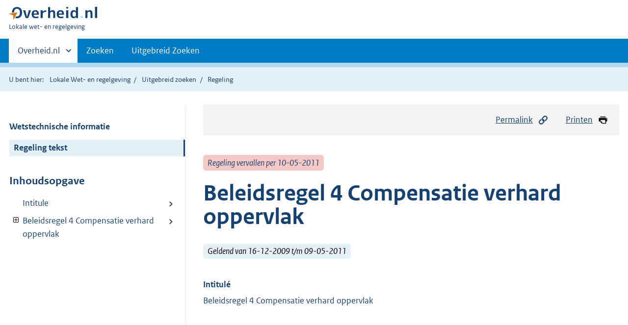

--- FILE ---
content_type: text/html;charset=utf-8
request_url: https://lokaleregelgeving.overheid.nl/CVDR272179
body_size: 14654
content:
<!DOCTYPE HTML>
<html lang="nl">
   <head>
      <meta name="google-site-verification" content="ZwCymQU7dIBff9xaO68Ru8RXxJkE8uTM3tzRKLiDz4Y">
      <meta name="google-site-verification" content="Rno7Qhrz5aprfIEGOfFjMeIBYPOk8KyrfPBKExNMCLA">
      <meta name="google-site-verification" content="Wp-HgLO7ykWccI5p-xpXq1s_C8YHT0OnSasWHMRSiXc">
      <title>Beleidsregel 4 Compensatie verhard oppervlak | Lokale wet- en regelgeving</title>
      <script>document.documentElement.className = 'has-js';</script>
      
      <meta charset="utf-8">
      <meta http-equiv="X-UA-Compatible" content="IE=edge">
      <meta name="viewport" content="width=device-width,initial-scale=1">
      <meta name="DCTERMS.identifier" scheme="XSD.anyURI" content="CVDR272179">
      <meta name="DCTERMS.creator" scheme="OVERHEID.Waterschap" content="Hoogheemraadschap van Rijnland">
      <meta name="DCTERMS.title" content="Beleidsregel 4 Compensatie verhard oppervlak">
      <meta name="DCTERMS.alternative" content="Beleidsregel 4 Compensatie verhard oppervlak">
      <meta name="DCTERMS.modified" scheme="XSD.date" content="2018-02-13">
      <meta name="DCTERMS.type" scheme="OVERHEID.informatietype" content="regeling">
      <meta name="DCTERMS.language" scheme="XSD.language" content="nl-NL">
      <link rel="stylesheet" title="default" href="/cb-common/2.0.0/css/main.css?v115">
      <link rel="stylesheet" href="/cb-common/2.0.0/css/print.css?v115">
      <link rel="stylesheet" href="/cb-common/2.0.0/css/common.css?v115">
      <link rel="shortcut icon" href="/cb-common/misc/favicon.ico?v115" type="image/vnd.microsoft.icon">
      <link rel="stylesheet" href="/css/cvdr.css?v115">
   </head>
   <body class="preview"><!--Start Piwik PRO Tag Manager code--><script type="text/javascript">
    (function(window, document, dataLayerName, id) {
    window[dataLayerName]=window[dataLayerName]||[],window[dataLayerName].push({start:(new Date).getTime(),event:"stg.start"});var scripts=document.getElementsByTagName('script')[0],tags=document.createElement('script');
    function stgCreateCookie(a,b,c){var d="";if(c){var e=new Date;e.setTime(e.getTime()+24*c*60*60*1e3),d="; expires="+e.toUTCString()}document.cookie=a+"="+b+d+"; path=/"}
    var isStgDebug=(window.location.href.match("stg_debug")||document.cookie.match("stg_debug"))&&!window.location.href.match("stg_disable_debug");stgCreateCookie("stg_debug",isStgDebug?1:"",isStgDebug?14:-1);
    var qP=[];dataLayerName!=="dataLayer"&&qP.push("data_layer_name="+dataLayerName),isStgDebug&&qP.push("stg_debug");var qPString=qP.length>0?("?"+qP.join("&")):"";
    tags.async=!0,tags.src="https://koop.piwik.pro/containers/"+id+".js"+qPString,scripts.parentNode.insertBefore(tags,scripts);
    !function(a,n,i){a[n]=a[n]||{};for(var c=0;c<i.length;c++)!function(i){a[n][i]=a[n][i]||{},a[n][i].api=a[n][i].api||function(){var a=[].slice.call(arguments,0);"string"==typeof a[0]&&window[dataLayerName].push({event:n+"."+i+":"+a[0],parameters:[].slice.call(arguments,1)})}}(i[c])}(window,"ppms",["tm","cm"]);
    })(window, document, 'dataLayer', '074a5050-2272-4f8a-8a07-a14db33f270b');
  </script>
      <!--End Piwik PRO Tag Manager code--><!--Geen informatiemelding.--><div class="skiplinks container"><a href="#content">Direct naar content</a><a href="#search">Direct zoeken</a></div>
      <header class="header">
         <div class="header__start">
            <div class="container"><button type="button" class="hidden-desktop button button--icon-hamburger" data-handler="toggle-nav" aria-controls="nav" aria-expanded="false">Menu</button><div class="logo "><a href="https://www.overheid.nl"><img src="/cb-common/2.0.0/images/logo.svg" alt="Logo Overheid.nl, ga naar de startpagina"></a><p class="logo__you-are-here"><span class="visually-hidden">U bent hier:</span><span>Lokale wet- en regelgeving</span></p>
               </div>
            </div>
         </div>
         <nav class="header__nav header__nav--closed" id="nav">
            <h2 class="visually-hidden">Primaire navigatie</h2>
            <div class="container">
               <ul class="header__primary-nav list list--unstyled">
                  <li class="hidden-mobile"><a href="#other-sites" data-handler="toggle-other-sites" data-decorator="init-toggle-other-sites" aria-controls="other-sites" aria-expanded="false"><span class="visually-hidden">Andere sites binnen </span>Overheid.nl
                        </a></li>
                  <li><a href="/zoeken" class="">Zoeken</a></li>
                  <li><a href="/ZoekUitgebreid?datumop=22-1-2026" class="">Uitgebreid Zoeken</a></li>
               </ul><a href="#other-sites" class="hidden-desktop" data-handler="toggle-other-sites" data-decorator="init-toggle-other-sites" aria-controls="other-sites" aria-expanded="false"><span class="visually-hidden">Andere sites binnen </span>Overheid.nl
                  </a></div>
         </nav>
      </header>
      <div class="header__more header__more--closed" id="other-sites" aria-hidden="true">
         <div class="container columns">
            <div>
               <h2>Berichten over uw Buurt</h2>
               <p>Zoals vergunningen, bouwplannen en lokale regelgeving</p>
               <ul class="list list--linked">
                  <li><a href="https://www.overheid.nl/berichten-over-uw-buurt/rondom-uw-woonadres">Rondom uw woonadres</a></li>
                  <li><a href="https://www.overheid.nl/berichten-over-uw-buurt">Rondom een zelfgekozen adres</a></li>
               </ul>
            </div>
            <div>
               <h2>Dienstverlening</h2>
               <p>Zoals belastingen, uitkeringen en subsidies.</p>
               <ul class="list list--linked">
                  <li><a href="https://www.overheid.nl/dienstverlening">Naar dienstverlening</a></li>
               </ul>
            </div>
            <div>
               <h2>Beleid &amp; regelgeving</h2>
               <p>Officiële publicaties van de overheid.</p>
               <ul class="list list--linked">
                  <li><a href="https://www.overheid.nl/beleid-en-regelgeving">Naar beleid &amp; regelgeving</a></li>
               </ul>
            </div>
            <div>
               <h2>Contactgegevens overheden</h2>
               <p>Adressen en contactpersonen van overheidsorganisaties.</p>
               <ul class="list list--linked">
                  <li><a href="https://organisaties.overheid.nl">Naar overheidsorganisaties</a></li>
               </ul>
            </div>
         </div>
      </div>
      <div class="row row--page-opener">
         <div class="container">
            <div class="breadcrumb">
               <p>U bent hier:</p>
               <ol>
                  <li><a href="/">Lokale Wet- en regelgeving</a></li>
                  <li><a href="/ZoekUitgebreid">Uitgebreid zoeken</a></li>
                  <li>Regeling</li>
               </ol>
            </div>
         </div>
      </div>
      <div class="container columns columns--sticky-sidebar row" data-decorator="init-scroll-chapter">
         <div class="columns--sticky-sidebar__sidebar" data-decorator="stick-sidebar add-mobile-foldability" id="toggleable-1" data-config="{&#34;scrollContentElement&#34;:&#34;.js-scrollContentElement&#34;}">
            <div>
               <div class="scrollContentReceiver"></div>
               <ul class="nav-sub">
                  <li class="nav-sub__item"><a href="?&amp;show-wti=true" class="nav-sub__link">Wetstechnische informatie</a></li>
                  <li class="nav-sub__item is-active"><a href="?" class="nav-sub__link is-active">Regeling tekst</a></li>
               </ul>
               <h2>Inhoudsopgave</h2>
               <ul class="treeview treeview--foldable" id="treeview-">
                  <li><a href="#intitule">Intitule</a></li>
                  <li><a href="#hoofdstuk_n1" data-decorator="add-foldability">  Beleidsregel 4 Compensatie verhard oppervlak</a><ul data-name="hoofdstuk" hidden>
                        <li><a href="#hoofdstuk_n1_paragraaf_n1">  1&nbsp;Inleiding</a></li>
                        <li><a href="#hoofdstuk_n1_paragraaf_n2" data-decorator="add-foldability">  2&nbsp;Kader </a><ul data-name="paragraaf" hidden>
                              <li><a href="#hoofdstuk_n1_paragraaf_n2_artikel_n1">  2.1&nbsp;Verbod in de Keur</a></li>
                              <li><a href="#hoofdstuk_n1_paragraaf_n2_artikel_n2">  2.2&nbsp;Toepassingsgebied</a></li>
                              <li><a href="#hoofdstuk_n1_paragraaf_n2_artikel_n3">  2.3&nbsp;Raakvlakken met ander beleid</a></li>
                           </ul>
                        </li>
                        <li><a href="#hoofdstuk_n1_paragraaf_n3">  3&nbsp;Toelichting van de activiteit</a></li>
                        <li><a href="#hoofdstuk_n1_paragraaf_n4" data-decorator="add-foldability">  4&nbsp;Voorwaarden compensatie verhard oppervlak</a><ul data-name="paragraaf" hidden>
                              <li><a href="#hoofdstuk_n1_paragraaf_n4_artikel_n1">  Artikel 1: begripsomschrijving</a></li>
                              <li><a href="#hoofdstuk_n1_paragraaf_n4_artikel_n2">  Artikel 2: gevallen waarin geen compensatie is vereist</a></li>
                              <li><a href="#hoofdstuk_n1_paragraaf_n4_artikel_n3">  Artikel 3: percentages oppervlak extra open water</a></li>
                              <li><a href="#hoofdstuk_n1_paragraaf_n4_artikel_n4">  Artikel 4: alternatieve waterberging</a></li>
                              <li><a href="#hoofdstuk_n1_paragraaf_n4_artikel_n5">  Artikel 5: voorkeursvolgorde locaties voor compensatie</a></li>
                              <li><a href="#hoofdstuk_n1_paragraaf_n4_artikel_n6">  Artikel 6: eerst compenseren, pas daarna verharden</a></li>
                              <li><a href="#hoofdstuk_n1_paragraaf_n4_artikel_n7">  Artikel 7: maatvoering</a></li>
                              <li><a href="#hoofdstuk_n1_paragraaf_n4_artikel_n8">  Artikel 8: open verbinding</a></li>
                              <li><a href="#hoofdstuk_n1_paragraaf_n4_artikel_n9">  Artikel 9: dimensionering</a></li>
                              <li><a href="#hoofdstuk_n1_paragraaf_n4_artikel_n10">  Artikel 10: zoute kwel polders</a></li>
                              <li><a href="#hoofdstuk_n1_paragraaf_n4_artikel_n11">  Artikel 11: uitzonderingsbepaling voor hoog gelegen infiltratiegebieden</a></li>
                           </ul>
                        </li>
                        <li><a href="#hoofdstuk_n1_paragraaf_n5" data-decorator="add-foldability">  5&nbsp;Toelichting per artikel</a><ul data-name="paragraaf" hidden>
                              <li><a href="#hoofdstuk_n1_paragraaf_n5_artikel_n1">  Toelichting artikel 1: begripsomschrijving</a></li>
                              <li><a href="#hoofdstuk_n1_paragraaf_n5_artikel_n2">  Toelichting artikel 2: gevallen waarin geen compensatie is vereist</a></li>
                              <li><a href="#hoofdstuk_n1_paragraaf_n5_artikel_n3">  Toelichting artikel 3: percentages oppervlak extra open water</a></li>
                              <li><a href="#hoofdstuk_n1_paragraaf_n5_artikel_n4">  Toelichting artikel 5: voorkeursvolgorde locaties voor compensatie</a></li>
                              <li><a href="#hoofdstuk_n1_paragraaf_n5_artikel_n5">  Toelichting artikel 6: eerst compenseren, pas daarna verharden</a></li>
                              <li><a href="#hoofdstuk_n1_paragraaf_n5_artikel_n6">  Toelichting artikel 7: maatvoering</a></li>
                              <li><a href="#hoofdstuk_n1_paragraaf_n5_artikel_n7">  Toelichting artikel 8: open verbinding</a></li>
                              <li><a href="#hoofdstuk_n1_paragraaf_n5_artikel_n8">  Toelichting artikel 9: dimensionering</a></li>
                              <li><a href="#hoofdstuk_n1_paragraaf_n5_artikel_n9">  Toelichting artikel 10: zoute kwel polders </a></li>
                              <li><a href="#hoofdstuk_n1_paragraaf_n5_artikel_n10">  Toelichting artikel 11: uitzonderingsbepaling voor hoog gelegen infiltratiegebieden</a></li>
                           </ul>
                        </li>
                     </ul>
                  </li>
               </ul>
            </div>
         </div>
         <div role="main" id="content">
            <ul class="pageactions">
               <li><a href="#" data-decorator="init-modal" data-handler="open-modal" data-modal="modal-1"><img src="/cb-common/2.0.0/images/icon-permalink.svg" alt="" role="presentation">Permalink</a></li>
               <li><a href="" data-decorator="init-printtrigger"><img src="/cb-common/2.0.0/images/icon-print.svg" alt="" role="presentation">Printen</a></li>
            </ul>
            <div id="modal-1" class="modal modal--off-screen" hidden role="alert" tabindex="0">
               <div class="modal__inner">
                  <div class="modal__content">
                     <h2>Permanente link</h2>
                     <h3>Naar de actuele versie van de regeling</h3>
                     <div class="row">
                        <div class="copydata " data-decorator="init-copydata" data-config="{       &#34;triggerLabel&#34;: &#34;Kopieer link&#34;,       &#34;triggerCopiedlabel&#34;: &#34;&#34;,       &#34;triggerClass&#34;: &#34;copydata__trigger&#34;       }">
                           <p class="copydata__datafield js-copydata__datafield">http://lokaleregelgeving.overheid.nl/CVDR272179</p>
                        </div>
                     </div>
                     <h3>Naar de door u bekeken versie</h3>
                     <div class="row">
                        <div class="copydata " data-decorator="init-copydata" data-config="{       &#34;triggerLabel&#34;: &#34;Kopieer link&#34;,       &#34;triggerCopiedlabel&#34;: &#34;&#34;,       &#34;triggerClass&#34;: &#34;copydata__trigger&#34;       }">
                           <p class="copydata__datafield js-copydata__datafield">http://lokaleregelgeving.overheid.nl/CVDR272179/2</p>
                        </div>
                     </div>
                  </div><button type="button" data-handler="close-modal" class="modal__close"><span class="visually-hidden">sluiten</span></button></div>
            </div>
            <div id="PaginaContainer">
               <div class="inhoud">
                  <div id="inhoud">
                     <div id="cvdr_meta">
                        <div class="js-scrollContentElement">
                           <p><span class="label label--danger label--lg"><i>Regeling vervallen per 10-05-2011</i></span></p>
                           <h1 class="h1">Beleidsregel 4 Compensatie verhard oppervlak</h1>
                           <p><span class="label label--info label--lg"><i>Geldend van 16-12-2009 t/m 09-05-2011</i></span></p>
                        </div>
                        <section xmlns="http://www.w3.org/1999/xhtml" xmlns:cl="https://koop.overheid.nl/namespaces/component-library" xmlns:local="urn:local" xmlns:utils="https://koop.overheid.nl/namespaces/utils" class="section-chapter js-scrollSection" id="intitule">
                           <h4 class="Intitulé">Intitulé</h4>Beleidsregel 4 Compensatie verhard oppervlak</section>
                        <div xmlns="http://www.w3.org/1999/xhtml" xmlns:cl="https://koop.overheid.nl/namespaces/component-library" xmlns:local="urn:local" xmlns:utils="https://koop.overheid.nl/namespaces/utils" class="regeling"><!--TCID regeling-->
                           <div class="aanhef"><!--TCID aanhef-->
                              <p></p>
                           </div>
                           <div class="regeling-tekst"><!--TCID regeling-tekst-->
                              <section class="section-chapter js-scrollSection" id="hoofdstuk_n1"><!--TCID hoofdstuk-->
                                 <h2 class="docHoofdstuk">Beleidsregel 4 Compensatie verhard oppervlak</h2>
                                 <section class="section-chapter js-scrollSection" id="hoofdstuk_n1_paragraaf_n1"><!--TCID paragraaf-->
                                    <h3 class="docParagraaf"><span class="pZonderWitruimte">1&nbsp;Inleiding</span></h3>
                                    <p class="structuurtekst">Rijnland is verantwoordelijk voor het waterbeheer in het gebied tussen Wassenaar,
                                       Gouda, Amsterdam en IJmuiden. Via vergunningverlening en handhaving stelt Rijnland
                                       eisen aan activiteiten die het watersysteem in dit beheergebied kunnen beïnvloeden.
                                       De basis hiervoor is de zogenoemde Keur: een set van gebods- en verbodsbepalingen.
                                       Deze bepalingen zijn nader uitgewerkt in beleidsregels en algemene regels. </p>
                                    <p class="structuurtekst">Deze notitie betreft de beleidsregel voor de compensatie van de aanleg van extra verhard
                                       oppervlak in Rijnlands beheergebeid. Na een inhoudelijke toelichting (paragrafen 2
                                       en 3), volgt een overzicht van de formele artikelen uit de beleidsregel in kwestie
                                       (paragraaf 4). Deze artikelen worden in paragraaf 5 stuk voor stuk kort toegelicht.</p>
                                    <p class="structuurtekst">Het kan behulpzaam zijn om, naast deze notitie, ook de algemene toelichting op de
                                       beleidsregels en algemene regels te raadplegen. Verder is er een begrippenlijst, die
                                       uitleg geeft aan de vaktermen. Alle documentatie is te vinden op www.rijnland.net.
                                       </p>
                                 </section>
                                 <section class="section-chapter js-scrollSection" id="hoofdstuk_n1_paragraaf_n2"><!--TCID paragraaf-->
                                    <h3 class="docParagraaf"><span class="pZonderWitruimte">2&nbsp;Kader </span></h3>
                                    <section class="section-chapter js-scrollSection" id="hoofdstuk_n1_paragraaf_n2_artikel_n1">
                                       <h4 class="docArtikel">2.1&nbsp;Verbod in de Keur</h4>
                                       <p>Op grond van de Keur (artikel 3.1.4, lid 2) is het zonder vergunning van het bestuur
                                          verboden in het beheersgebied van Rijnland gebouwen, bouwwerken e.d. te plaatsen,
                                          onbebouwde/onverharde grond te verharden en werkzaamheden te verrichten als gevolg
                                          waarvan neerslag versneld tot afvoer komt. Op grond van artikel 3.1.4, lid 1 en 3
                                          is het zonder vergunning van het bestuur verboden in het beheersgebied van Rijnland
                                          werkzaamheden te verrichten als gevolg waarvan een toename van de kwel of wegzijging
                                          van het grondwater zal ontstaan en werken te maken of te hebben of handelingen te
                                          verrichten die direct of indirect verzilting kunnen veroorzaken of bevorderen.</p>
                                    </section>
                                    <section class="section-chapter js-scrollSection" id="hoofdstuk_n1_paragraaf_n2_artikel_n2">
                                       <h4 class="docArtikel">2.2&nbsp;Toepassingsgebied</h4>
                                       <p>Het toepassingsgebied van deze beleidsregel is het gehele beheersgebied van Rijnland.</p>
                                    </section>
                                    <section class="section-chapter js-scrollSection" id="hoofdstuk_n1_paragraaf_n2_artikel_n3">
                                       <h4 class="docArtikel">2.3&nbsp;Raakvlakken met ander beleid</h4>
                                       <ul class="list-custom list-custom--size-xs ">
                                          <li class="list-custom__item"><span class="list-custom__itembullet"><!--ins-->• </span><p>Beleidsregel ‘Alternatieve waterberging’.</p>
                                          </li>
                                          <li class="list-custom__item"><span class="list-custom__itembullet"><!--ins-->• </span><p>Beleidsregel ‘Dempingen'</p>
                                          </li>
                                          <li class="list-custom__item"><span class="list-custom__itembullet"><!--ins-->• </span><p>Beleidsregel ‘Inrichting watersysteem’.</p>
                                          </li>
                                          <li class="list-custom__item"><span class="list-custom__itembullet"><!--ins-->• </span><p>Beleidsregel ‘Minimaal oppervlak open water’.</p>
                                          </li>
                                       </ul>
                                    </section>
                                 </section>
                                 <section class="section-chapter js-scrollSection" id="hoofdstuk_n1_paragraaf_n3"><!--TCID paragraaf-->
                                    <h3 class="docParagraaf"><span class="pZonderWitruimte">3&nbsp;Toelichting van de activiteit</span></h3>
                                    <p class="structuurtekst">Regenwater dat op een onverharde bodem valt, zakt voor een belangrijk deel in de bodem
                                       weg: infiltratie, zoals dat heet. Een deel van het regenwater verdampt en een deel
                                       komt terecht in het grondwater (wegzijging), terwijl een ander deel ondergronds afstroomt
                                       naar het oppervlaktewater of elders aan de oppervlakte komt (kwel). Slechts een beperkt
                                       deel stroomt bovengronds af naar het oppervlaktewater. De mate waarin het water kan
                                       infiltreren verschilt per bodemtype. Zandgrond kan veel water herbergen. Maar klei-
                                       en veengrond veel minder . </p>
                                    <p class="structuurtekst">In verhard gebied vindt nauwelijks of geen infiltratie in de bodem plaats. Vrijwel
                                       al het water stroomt direct af naar het oppervlaktewater of de riolering. Dit betekent
                                       dat bij een flinke regenbui het oppervlaktewatersysteem een grote afvoerpiek moet
                                       opvangen. Bij de nieuwbouw van stedelijk gebied, de verdichting van bestaand gebied,
                                       de aanleg van kassen of de aanleg van wegen is sprake van het verharden van gebieden
                                       waar voordien water in de bodem kon infiltreren. De toename van verhard gebied betekent
                                       een geringere infiltratiecapaciteit naar de bodem en als gevolg daarvan een toename
                                       van periodieke belastingen van het oppervlaktewatersysteem. </p>
                                    <p class="structuurtekst">Zoals verwoord in de Vierde nota waterhuishouding en het Waterbeleid 21e eeuw mogen
                                       problemen niet worden afgewenteld op de omgeving (waterneutraal bouwen). Dit betekent
                                       onder meer dat we regenwater niet zo snel mogelijk afvoeren, maar dat wij als hoogheemraadschap
                                       – samen met onze partners – eerst alles in het werk gaan stellen om water in de bodem
                                       en in open water vast te houden en te bergen. Het beleid van Rijnland houdt in dat
                                       de initiatiefnemer afdoende compenserende maatregelen neemt, opdat het oppervlaktewatersysteem
                                       na de realisering van de verharding niet zwaarder wordt belast dan voordien.</p>
                                    <p class="structuurtekst">Bij volledige herinrichting van polders / peilvakken (van bijvoorbeeld landbouw naar
                                       stedelijk gebied) waar onder meer &nbsp;door opspuiting de drooglegging verandert, moet
                                       een geheel nieuw watersysteem worden ontworpen dat voldoet aan de criteria van het
                                       Nationaal Bestuursakkoord Water (NBW). De compenserende maatregelen voor verhard oppervlak
                                       zijn in dit soort gebieden niet van toepassing.</p>
                                 </section>
                                 <section class="section-chapter js-scrollSection" id="hoofdstuk_n1_paragraaf_n4"><!--TCID paragraaf-->
                                    <h3 class="docParagraaf"><span class="pZonderWitruimte">4&nbsp;Voorwaarden compensatie verhard oppervlak</span></h3>
                                    <p class="structuurtekst">Op grond van de Keur (artikel 3.1.4, lid 1, 2 en 3) heeft het bestuur van Rijnland
                                       de volgende voorwaarden opgesteld voor het aanbrengen van verhard oppervlak.</p>
                                    <section class="section-chapter js-scrollSection" id="hoofdstuk_n1_paragraaf_n4_artikel_n1">
                                       <h4 class="docArtikel">Artikel 1: begripsomschrijving</h4>
                                       <p>In deze voorwaarden wordt verstaan onder:</p>
                                       <ul class="list-custom list-custom--size-xs ">
                                          <li class="list-custom__item"><span class="list-custom__itembullet"><!--ins-->a. </span><p>Alternatieve waterberging: het op andere wijze dan door middel van open water bergen
                                                van regen)wateroverschotten; bijvoorbeeld door middel van grasdakken.</p>
                                          </li>
                                          <li class="list-custom__item"><span class="list-custom__itembullet"><!--ins-->b. </span><p>Oeverlijn: de scheidingslijn tussen water en land.</p>
                                          </li>
                                          <li class="list-custom__item"><span class="list-custom__itembullet"><!--ins-->c. </span><p>Peilvak: een geografisch afgebakend gebied waar één en hetzelfde waterpeil wordt nagestreefd.</p>
                                          </li>
                                          <li class="list-custom__item"><span class="list-custom__itembullet"><!--ins-->d. </span><p>Verhard oppervlak: het netto verhard oppervlak als gevolg waarvan neerslag versneld
                                                tot afvoer komt, zoals bebouwing, wegen, (tuin)bestrating en overige verhardingen.</p>
                                          </li>
                                          <li class="list-custom__item"><span class="list-custom__itembullet"><!--ins-->e. </span><p>Waterneutraal bouwen:&nbsp;bij ruimtelijke ontwikkelingen waarbij het verhard oppervlak
                                                toeneemt en/of waarbij het waterbergend vermogen afneemt, moeten aanvullende maatregelen
                                                de negatieve effecten (grotere aan- en afvoer van water) voorkomen; uitgangspunt is
                                                dat dit plaatsvindt in het plangebied.</p>
                                          </li>
                                       </ul>
                                    </section>
                                    <section class="section-chapter js-scrollSection" id="hoofdstuk_n1_paragraaf_n4_artikel_n2">
                                       <h4 class="docArtikel">Artikel 2: gevallen waarin geen compensatie is vereist</h4>
                                       <p>Voor projecten met een te verharden oppervlak kleiner dan 500 m2 is geen compensatie
                                          vereist, tenzij:</p>
                                       <ul class="list-custom list-custom--size-xs ">
                                          <li class="list-custom__item"><span class="list-custom__itembullet"><!--ins-->• </span><p>sprake is van meerdere te ontwikkelen min of meer aaneengesloten bouwplannen die bij
                                                elkaar groter zijn dan 500 m2.</p>
                                          </li>
                                          <li class="list-custom__item"><span class="list-custom__itembullet"><!--ins-->• </span><p>het nieuw aan te leggen verhard oppervlak meer dan 10% van het oppervlak van het peilvak
                                                (waarin betreffend verhard oppervlak wordt aangelegd) beslaat.</p>
                                          </li>
                                          <li class="list-custom__item"><span class="list-custom__itembullet"><!--ins-->• </span><p>het betreffende peilvak de toename van de piekafvoer door uitbreidingen van het verhard
                                                oppervlak&nbsp; niet kan verwerken.</p>
                                          </li>
                                       </ul>
                                    </section>
                                    <section class="section-chapter js-scrollSection" id="hoofdstuk_n1_paragraaf_n4_artikel_n3">
                                       <h4 class="docArtikel">Artikel 3: percentages oppervlak extra open water</h4>
                                       <p>Indien een initiatiefnemer meer dan 500 m2 extra verhard oppervlak wil aanleggen is
                                          de volgende compensatie in de vorm van open water vereist: </p>
                                       <table class="table ">
                                          <caption>Compensatie in de vorm van open water</caption>
                                          <colgroup>
                                             <col style="width: 25%;">
                                             <col style="width: 25%;">
                                             <col style="width: 25%;">
                                             <col style="width: 25%;">
                                          </colgroup>
                                          <thead>
                                             <tr>
                                                <td>
                                                   <p>Oppervlakte</p>
                                                   <p>aanleg extra verhard oppervlak</p>
                                                </td>
                                                <td colspan="0">
                                                   <p>Minimaal benodigd oppervlak extra open water uitgedrukt als percentage van het aan
                                                      te leggen&nbsp; extra verhard oppervlak</p>
                                                </td>
                                             </tr>
                                          </thead>
                                          <tbody>
                                             <tr>
                                                <td>
                                                   <p>Boezem</p>
                                                </td>
                                                <td>
                                                   <p>Polder</p>
                                                </td>
                                             </tr>
                                             <tr>
                                                <td>
                                                   <p>&lt; 500 m2</p>
                                                </td>
                                                <td>
                                                   <p>Zie artikel 2</p>
                                                </td>
                                                <td>
                                                   <p>Zie artikel 2</p>
                                                </td>
                                             </tr>
                                             <tr>
                                                <td>
                                                   <p>≥ 500 m2 &lt; 10.000 m2</p>
                                                </td>
                                                <td>
                                                   <p>15 %</p>
                                                </td>
                                                <td>
                                                   <p>15 %</p>
                                                </td>
                                             </tr>
                                             <tr>
                                                <td>
                                                   <p>≥ 10.000 m2</p>
                                                </td>
                                                <td>
                                                   <p>15 %</p>
                                                </td>
                                                <td>
                                                   <p>Maatwerkberekening</p>
                                                </td>
                                             </tr>
                                          </tbody>
                                       </table>
                                    </section>
                                    <section class="section-chapter js-scrollSection" id="hoofdstuk_n1_paragraaf_n4_artikel_n4">
                                       <h4 class="docArtikel">Artikel 4: alternatieve waterberging</h4>
                                       <p>Onder voorwaarden is compensatie in de vorm van alternatieve waterberging mogelijk;
                                          zie hiervoor de beleidsregel Alternatieve waterberging.</p>
                                    </section>
                                    <section class="section-chapter js-scrollSection" id="hoofdstuk_n1_paragraaf_n4_artikel_n5">
                                       <h4 class="docArtikel">Artikel 5: voorkeursvolgorde locaties voor compensatie</h4>
                                       <p>Voor de locatie van de compensatie geldt de volgende voorkeursvolgorde: </p>
                                       <p>1.&nbsp;Compensatie moet - op waterstaatkundig verantwoorde wijze - in hetzelfde peilvak
                                          plaatsvinden. </p>
                                       <p>2.&nbsp;Als optie 1 niet mogelijk is, en als de waterstaatkundige situatie het toelaat,
                                          moet compensatie plaatsvinden in een peilvak dat deel uitmaakt van dezelfde bemalingseenheid.
                                          </p>
                                       <p>3.&nbsp;is ook optie 2 niet mogelijk, en als de waterstaatkundige situatie het toelaat,
                                          dan is&nbsp; compensatie in een ander peilvak mogelijk. </p>
                                       <p>4.&nbsp;Als ook optie 3 niet mogelijk is, en als de waterstaatkundige situatie het toelaat,
                                          is pas financiële compensatie mogelijk; hiervoor wordt per gedempte vierkante meter
                                          oppervlaktewater een afkoopsom van €&nbsp;98 gerekend.</p>
                                       <p>p.s. Of in het zelfde peilvak (optie 1) of in het daaropvolgende peilvak (optie 2)
                                          moet worden gecompenseerd, hangt af van de gebiedskenmerken en zal door Rijnland worden
                                          bepaald.</p>
                                    </section>
                                    <section class="section-chapter js-scrollSection" id="hoofdstuk_n1_paragraaf_n4_artikel_n6">
                                       <h4 class="docArtikel">Artikel 6: eerst compenseren, pas daarna verharden</h4>
                                       <p>Voordat het verhard oppervlak is aangelegd dient de vereiste compensatie te zijn gerealiseerd</p>
                                    </section>
                                    <section class="section-chapter js-scrollSection" id="hoofdstuk_n1_paragraaf_n4_artikel_n7">
                                       <h4 class="docArtikel">Artikel 7: maatvoering</h4>
                                       <p>Indien het te compenseren water gerealiseerd wordt door een verbreding (oeververlegging)
                                          van een bestaand oppervlaktewater, dan dient deze verbreding minimaal 0,5 m gemeten
                                          uit de oeverlijn te bedragen.</p>
                                    </section>
                                    <section class="section-chapter js-scrollSection" id="hoofdstuk_n1_paragraaf_n4_artikel_n8">
                                       <h4 class="docArtikel">Artikel 8: open verbinding</h4>
                                       <p>Het nieuw te creëren open water dient in open verbinding te staan met de rest van
                                          het watersysteem.</p>
                                    </section>
                                    <section class="section-chapter js-scrollSection" id="hoofdstuk_n1_paragraaf_n4_artikel_n9">
                                       <h4 class="docArtikel">Artikel 9: dimensionering</h4>
                                       <p>De dimensionering van het nieuw te creëren open water moet voldoen aan de voorwaarden
                                          die in de beleidsregel ‘Aanleg nieuwe oppervlaktewateren / inrichting watersysteem’
                                          zijn weergegeven. </p>
                                    </section>
                                    <section class="section-chapter js-scrollSection" id="hoofdstuk_n1_paragraaf_n4_artikel_n10">
                                       <h4 class="docArtikel">Artikel 10: zoute kwel polders</h4>
                                       <p>In gebieden met sterke (zilte) kwel en/of inzijging kunnen aanvullende voorwaarden
                                          worden gesteld (zie kaartenbijlage 2; zoutekwelpolders).</p>
                                    </section>
                                    <section class="section-chapter js-scrollSection" id="hoofdstuk_n1_paragraaf_n4_artikel_n11">
                                       <h4 class="docArtikel">Artikel 11: uitzonderingsbepaling voor hoog gelegen infiltratiegebieden</h4>
                                       <p>Indien een initiatiefnemer in een hooggelegen infiltratiegebied (zie kaartenbijlage
                                          5; Duingebied Rijnland) verhard oppervlak aanlegt, is deze vrijgesteld van de verplichting
                                          bergend oppervlak in de vorm van open water aan te leggen. In plaats daarvan dient
                                          de initiatiefnemer voldoende voorzieningen te creëren waarmee schoon regenwater in
                                          de ondergrond kan infiltreren.</p>
                                    </section>
                                 </section>
                                 <section class="section-chapter js-scrollSection" id="hoofdstuk_n1_paragraaf_n5"><!--TCID paragraaf-->
                                    <h3 class="docParagraaf"><span class="pZonderWitruimte">5&nbsp;Toelichting per artikel</span></h3>
                                    <section class="section-chapter js-scrollSection" id="hoofdstuk_n1_paragraaf_n5_artikel_n1">
                                       <h4 class="docArtikel">Toelichting artikel 1: begripsomschrijving</h4>
                                       <p>Zie ook de uitgebreide Rijnlandse begrippenlijst (bijlage 1) waarin tekeningen en
                                          bronverwijzingen zijn opgenomen.</p>
                                       <p>Versneld afvoerend oppervlak </p>
                                       <p>Het versneld afvoerend verhard oppervlak wordt gedefinieerd als het gedeelte van het
                                          verhard oppervlak dat afwatert op oppervlaktewater en/of riolering. In een zeer beperkt
                                          aantal situaties kan het voorkomen dat de aanleg van verhard oppervlak – bijvoorbeeld
                                          bij smalle lijnvormige elementen als fietspaden zonder afvoer naar een riool cq. oppervlaktewater
                                          – niet leidt tot een versnelde afvoer maar direct in de berm infiltreert. Anderzijds
                                          zijn er situaties waar door de aanleg van ondergrondse parkeerkelders met een dusdanig
                                          geringe gronddekking, wel sprake is van versnelde afvoer en er dus gecompenseerd moet
                                          worden. Eén en ander ter beoordeling van Rijnland.</p>
                                       <p>Gedraineerd oppervlak </p>
                                       <p>Gedraineerde gebieden, zoals (kunststof)sportvelden worden niet als verhard gebied
                                          aangemerkt.</p>
                                       <p>Het stellen dat gedraineerde gebieden altijd sneller afvoeren dan onverhard gebied
                                          en daardoor per definitie een negatief effect hebben op de berging, behoeft nuancering.&nbsp;
                                          De processen rondom drainage, afvoer en waterberging zijn complex. Afhankelijk van
                                          de bodemopbouw, drainagemethodiek (hoogte, diepte, materiaal) kan drainage in theorie
                                          in een aantal situaties zelfs een positieve bijdrage aan de totale berging opleveren.</p>
                                       <p>Het in de Nota Waterneutraal bouwen gestelde uitgangspunt dat drainage zonder meer
                                          als verhard gebied moet worden beschouwd bleek onhoudbaar. Om per geval de effecten
                                          van drainage te kunnen bepalen, is per aanvraag een complexe berekening noodzakelijk.
                                          Mede gezien het feit dat het merendeel van de (landbouw)gronden die gedraineerd moesten
                                          worden al gedraineerd zijn, heeft Rijnland bij het vaststellen van de beleidsregel
                                          ‘Dempingen en Verhard oppervlak’ al in 2006 doen besluiten geen compensatieplicht
                                          in te stellen voor de aanleg van nieuw te draineren gebieden. Betreffende beleidsregel
                                          heeft in 2006 de nota Waterneutraal bouwen vervangen.</p>
                                       <p>Aan de ene kant heeft dat tot gevolg dat als een gemeente een nieuw sportveld (b.v.
                                          kunststofveld) aanlegt, er geen compenserend oppervlaktewater hoeft te worden gegraven.
                                          Aan de andere kant betekent dat wel, dat als een reeds gedraineerd oppervlak wordt
                                          omgezet van onverhard naar verhard oppervlak er gecompenseerd moet worden.</p>
                                    </section>
                                    <section class="section-chapter js-scrollSection" id="hoofdstuk_n1_paragraaf_n5_artikel_n2">
                                       <h4 class="docArtikel">Toelichting artikel 2: gevallen waarin geen compensatie is vereist</h4>
                                       <p>Vanwege de ondergrens van 500 m2 bestaat de kans dat het verhard oppervlak sluipenderwijs
                                          toeneemt zonder dat er gecompenseerd wordt. Om dit te voorkomen beoordeelt Rijnland
                                          of er sprake is van een individueel project of van meerdere te ontwikkelen min of
                                          meer aaneengesloten bouwplannen en/of&nbsp; projecten.</p>
                                       <p>Voor zeer kleine watersystemen (kleiner dan 500 m2), maar ook voor slecht functionerende
                                          watersystemen, kan elke uitbreiding van verhard oppervlak al te veel zijn. In deze
                                          situaties dient per geval beoordeeld te worden wat mogelijk is.</p>
                                    </section>
                                    <section class="section-chapter js-scrollSection" id="hoofdstuk_n1_paragraaf_n5_artikel_n3">
                                       <h4 class="docArtikel">Toelichting artikel 3: percentages oppervlak extra open water</h4>
                                       <p>Zoals in de tabel in artikel 3 staat vermeld dient ter compensatie van de aanleg van
                                          verhard oppervlak 15 % extra open water te worden gegraven (de zogenaamde 15% regel).
                                          </p>
                                       <p>De 15% regel is, in het kader van de nota Waterneutraal bouwen, berekend voor de boezem.
                                          Gezien de geringe drooglegging in de boezem is een forse compensatie vereist om de
                                          negatieve effecten van de aanleg van verhard oppervlak te compenseren.</p>
                                       <p>Voor polders gelden in principe andere normen. Gezien de veelheid aan grondsoorten,
                                          droogleggingen etc. zijn maatwerkberekeningen noodzakelijk om per peilvak de vereiste
                                          hoeveelheid compensatie te kunnen bepalen. Om te voorkomen dat voor elke ‘kleine’
                                          uitbreiding complexe berekeningen moeten worden gemaakt, is in polders de 15% regel
                                          ook voor uitbreidingen tot 10.000 m2 van toepassing verklaard. Indien gewenst kan
                                          door de initiatiefnemer ook een maatwerkberekening worden uitgevoerd.</p>
                                       <p>Wordt er in polders meer dan 10.000 m2 extra verhard oppervlak aangelegd, dan is een
                                          maatwerkberekening noodzakelijk. </p>
                                       <p>De maatwerkberekening dient door en op kosten van de initiatiefnemer in nauw overleg
                                          met Rijnland te worden uitgevoerd. Voor wat betreft de uitgangspunten die gelden voor
                                          de maatwerkberekening dient contact opgenomen te worden met Rijnland.</p>
                                    </section>
                                    <section class="section-chapter js-scrollSection" id="hoofdstuk_n1_paragraaf_n5_artikel_n4">
                                       <h4 class="docArtikel">Toelichting artikel 5: voorkeursvolgorde locaties voor compensatie</h4>
                                       <p>Het hoogheemraadschap stelt voorwaarden aan de locatie van de compensatie. De basis
                                          hiervoor is de voor de waterbeheersing noodzakelijk geachte ligging en spreiding.
                                          Indien in hetzelfde peilvak geen of slechts gedeeltelijke fysieke compensatie (of
                                          binnen een straal van 5 km in de boezem) valt te creëren, moet compensatie (geheel
                                          of voor het resterende deel) plaatsvinden in een peilvak dat deel uitmaakt van dezelfde
                                          bemalingseenheid. Als ook dit niet mogelijk is, dient elders in Rijnland te worden
                                          gecompenseerd. Voorwaarde is dat de waterstaatkundige situatie in het peilvak waar
                                          het verhard oppervlak wordt aangelegd het toestaat dat elders wordt gecompenseerd.</p>
                                       <p>Er zijn situaties waar het niet de voorkeur heeft om in het zelfde peilvak te compenseren,
                                          maar in het daaropvolgende peilvak. Voorbeelden zijn peilvakken waar het water zeer
                                          snel via een stuw afvoert op het volgende peilvak. In dergelijke gevallen kan het
                                          beter zijn de compensatie te graven in het ‘ontvangende’peilvak. Per aanvraag moet
                                          Rijnland beoordelen waar de compensatie moet plaatsvinden.</p>
                                       <p>Het hoogheemraadschap kan de mogelijkheid bieden om het gedempte water financieel
                                          te compen-seren als de initiatiefnemer aan het hoogheemraadschap kan aantonen dat
                                          geen locatie is te vinden waar fysieke compensatie kan plaatsvinden. Nota bene: financiële
                                          compensatie is alleen mogelijk als de waterhuishoudkundige situatie het toelaat. Het
                                          hoogheemraadschap hecht een zeer groot belang aan fysieke compensatie en de compensatie
                                          van verhard oppervlak komt alleen voor financiële compensatie in aanmerking indien
                                          de initiatiefnemer veel moeite heeft gedaan om deze fysieke compensatie te realiseren.</p>
                                       <p>De hoogte van de afkoopsom van €&nbsp;98,- is gebaseerd op de kosten van grondaankoop en
                                          de aanleg van vervangende waterpartijen. Het hoogheemraadschap zal de verkregen compensatiegelden
                                          gebruiken voor het realiseren van water op die plaatsen binnen het beheersgebied waar
                                          meer bergingscapaciteit is gewenst.</p>
                                       <p>Bij de beoordeling of het watersysteem nog een demping/verharding kan velen, wordt
                                          het positief saldo van de gemeente op basis van de BergingsRekeningCourant (dat is
                                          al gegraven water) buiten beschouwing gelaten.</p>
                                    </section>
                                    <section class="section-chapter js-scrollSection" id="hoofdstuk_n1_paragraaf_n5_artikel_n5">
                                       <h4 class="docArtikel">Toelichting artikel 6: eerst compenseren, pas daarna verharden</h4>
                                       <p>Het hoogheemraadschap stelt als voorwaarde dat eerst fysieke compensatie plaatsvindt
                                          voordat het verhard oppervlak wordt aangelegd. Een andere werkwijze zou immers een
                                          tijdelijke vermindering van de bergingscapaciteit van het watersysteem betekenen en
                                          kan leiden tot lokale wateroverlast.</p>
                                    </section>
                                    <section class="section-chapter js-scrollSection" id="hoofdstuk_n1_paragraaf_n5_artikel_n6">
                                       <h4 class="docArtikel">Toelichting artikel 7: maatvoering</h4>
                                       <p>In theorie zou een aanvrager kunnen compenseren door een sloot over een lengte van
                                          1 kilometer met 1 centimeter te verbreden. In de praktijk is dit niet te controleren;
                                          vandaar dat wordt geëist dat een minimale breedte van 0,5 meter wordt aangelegd.</p>
                                    </section>
                                    <section class="section-chapter js-scrollSection" id="hoofdstuk_n1_paragraaf_n5_artikel_n7">
                                       <h4 class="docArtikel">Toelichting artikel 8: open verbinding</h4>
                                       <p>Om te kunnen bijdragen aan de berging in het watersysteem is het van belang dat nieuw
                                          te graven water in open verbinding staat met dat watersysteem. Het graven van een
                                          geïsoleerde vijver in een nieuwbouwwijk wordt dus niet beschouwd als compensatie voor
                                          de aanleg van verhard oppervlak.</p>
                                    </section>
                                    <section class="section-chapter js-scrollSection" id="hoofdstuk_n1_paragraaf_n5_artikel_n8">
                                       <h4 class="docArtikel">Toelichting artikel 9: dimensionering</h4>
                                       <p>De voorwaarden voor breedte, lengte, onderwatertalud, etc, zullen door het hoogheemraadschap
                                          afhankelijk van de lokale situatie worden vastgesteld. </p>
                                       <p>Bij de beoordeling van het nieuw aan te leggen watersystemen, maar ook bij maatregelen
                                          gericht op vasthouden en bergen, wordt tevens gekeken naar de gevolgen voor de waterkwaliteit
                                          en de ecologie. Uitgangspunt is dat de maatregelen geen blijvende negatieve invloed
                                          hebben op de kwaliteit van het oppervlaktewater.</p>
                                    </section>
                                    <section class="section-chapter js-scrollSection" id="hoofdstuk_n1_paragraaf_n5_artikel_n9">
                                       <h4 class="docArtikel">Toelichting artikel 10: zoute kwel polders </h4>
                                       <p>Fysieke compensatie in gebieden met een sterke (zilte) kwel en/of inzijging kan tot
                                          gevolg hebben dat de (zilte) kwel of inzijging toeneemt waardoor de waterkwaliteit
                                          mogelijk afneemt en/of een verstoring van de waterbalans optreedt; zie kaartenbijlage
                                          2; zoute kwel polders. Werken die in betreffende gebieden worden uitgevoerd worden
                                          per geval door Rijnland beoordeeld.</p>
                                    </section>
                                    <section class="section-chapter js-scrollSection" id="hoofdstuk_n1_paragraaf_n5_artikel_n10">
                                       <h4 class="docArtikel">Toelichting artikel 11: uitzonderingsbepaling voor hoog gelegen infiltratiegebieden</h4>
                                       <p>Het graven van oppervlaktewateren in bijvoorbeeld de duinen is niet zinvol omdat het
                                          regenwater doorgaans direct infiltreert in de bodem. Beter is het om voorzieningen
                                          aan te leggen waarmee schoon regenwater afkomstig vanaf verhard oppervlak in de bodem
                                          kan infiltreren. Welke voorzieningen nodig zijn, moet de initiatiefnemer in overleg
                                          met het hoogheemraadschap bepalen.</p>
                                       <p>Gezien de hoge grondwaterstanden die in bijna heel Rijnland voorkomen, moet met de
                                          infiltratie van regenwater in Rijnland voorzichtig worden omgegaan. Om grondwateroverlast
                                          te voorkomen is gedegen onderzoek noodzakelijk voordat aan infiltratie kan worden
                                          gedacht. Rijnland bepaalt welke hoger gelegen gebieden in aanmerking komen voor vrijstelling,
                                          zie kaartenbijlage 5; Duingebied Rijnland. </p>
                                    </section>
                                 </section>
                              </section>
                           </div>
                        </div>
                     </div>
                     <div id="voetregel"></div>
                  </div>
               </div>
            </div>
            <div class="row row--large"><a name="fout-in-regeling"></a><div class="alert alert--success alert--lg icon--document " role="alert">
                  <h2 class="alert__heading">Ziet u een fout in deze regeling?</h2>
                  <div class="alert__inner">
                     <p>Bent u van mening dat de inhoud niet juist is? Neem dan contact op met de organisatie
                        die de regelgeving heeft gepubliceerd. Deze organisatie is namelijk zelf verantwoordelijk
                        voor de inhoud van de regelgeving. De naam van de organisatie ziet u bovenaan de regelgeving.
                        De contactgegevens van de organisatie kunt u hier opzoeken: <a href="https://organisaties.overheid.nl/">organisaties.overheid.nl</a>.</p>
                     <p>Werkt de website of een link niet goed? Stuur dan een e-mail naar <a href="mailto:regelgeving@overheid.nl">regelgeving@overheid.nl</a></p>
                  </div>
               </div>
            </div>
         </div>
      </div>
      <div class="footer row--footer" role="contentinfo">
         <div class="container columns">
            <div>
               <div>
                  <ul class="list list--linked">
                     <li class="list__item"><a href="https://www.overheid.nl/over-deze-site">Over deze website</a></li>
                     <li class="list__item"><a href="https://www.overheid.nl/contact/reageren-op-wet-en-regelgeving">Contact</a></li>
                     <li class="list__item"><a href="https://www.overheid.nl/english" lang="en">English</a></li>
                     <li class="list__item"><a href="https://www.overheid.nl/help/lokale-wet-en-regelgeving">Help</a></li>
                     <li class="list__item"><a href="https://www.overheid.nl/help/zoeken">Zoeken</a></li>
                  </ul>
               </div>
            </div>
            <div>
               <div>
                  <ul class="list list--linked">
                     <li class="list__item"><a href="https://www.overheid.nl/informatie-hergebruiken">Informatie
                           hergebruiken</a></li>
                     <li class="list__item"><a href="https://www.overheid.nl/privacy-statement">Privacy en cookies</a></li>
                     <li class="list__item"><a href="https://www.overheid.nl/toegankelijkheid">Toegankelijkheid</a></li>
                     <li class="list__item"><a href="https://www.overheid.nl/sitemap">Sitemap</a></li>
                     <li class="list__item"><a href="https://www.ncsc.nl/contact/kwetsbaarheid-melden">Kwetsbaarheid melden</a></li>
                  </ul>
               </div>
            </div>
            <div>
               <div>
                  <ul class="list list--linked">
                     <li class="list__item"><a href="https://data.overheid.nl/">Open data</a></li>
                     <li class="list__item"><a href="https://linkeddata.overheid.nl/">Linked Data Overheid</a></li>
                     <li class="list__item"><a href="https://puc.overheid.nl/">PUC Open Data</a></li>
                  </ul>
               </div>
            </div>
            <div>
               <div>
                  <ul class="list list--linked">
                     <li class="list__item"><a href="https://mijn.overheid.nl">MijnOverheid.nl</a></li>
                     <li class="list__item"><a href="https://www.rijksoverheid.nl">Rijksoverheid.nl</a></li>
                     <li class="list__item"><a href="https://ondernemersplein.nl">Ondernemersplein.nl</a></li>
                     <li class="list__item"><a href="https://www.werkenbijdeoverheid.nl">Werkenbijdeoverheid.nl</a></li>
                  </ul>
               </div>
            </div>
         </div>
      </div><script src="/cb-common/2.0.0/js/main.js?v115"></script><script src="/cb-common/2.0.0/js/sessionStorage.js?v115"></script><script src="/js/cvdr.js?v115"></script></body>
   <!-- v1.15.1 (a292bde0) --></html>

--- FILE ---
content_type: image/svg+xml
request_url: https://lokaleregelgeving.overheid.nl/cb-common/2.0.0/images/kpm/FullScreen.svg
body_size: 1240
content:
<?xml version="1.0" encoding="UTF-8"?>
<svg width="24px" height="24px" viewBox="0 0 24 24" version="1.1" xmlns="http://www.w3.org/2000/svg" xmlns:xlink="http://www.w3.org/1999/xlink">
    <!-- Generator: Sketch 62 (91390) - https://sketch.com -->
    <title>01. Ontwerpprincipes/03 Icons/24/FullScreen</title>
    <desc>Created with Sketch.</desc>
    <g id="01.-Ontwerpprincipes/03-Icons/24/FullScreen" stroke="none" stroke-width="1" fill="none" fill-rule="evenodd">
        <path d="M18.7566642,7.51146519 C18.6073035,7.31809502 18.3459222,7.31809502 18.1592214,7.43411712 L16.8149751,8.36229392 L16.8149751,5.26837127 C16.8149751,4.76560884 16.4042331,4.6109127 15.9188108,4.6109127 C15.4707287,4.6109127 14.9479663,4.76560884 14.9479663,5.26837127 L14.9479663,8.36229392 L13.60372,7.43411712 C13.4170191,7.27942099 13.1556379,7.31809502 13.0062772,7.51146519 C12.8569164,7.70483536 12.8569164,7.93687955 12.968937,8.13024972 L15.5080689,11.4175425 C15.5827493,11.5335646 15.73211,11.6109127 15.8814707,11.6109127 C16.0308314,11.6109127 16.1428519,11.5335646 16.2548724,11.4175425 L18.7940044,8.13024972 C18.9433651,7.93687955 18.9060249,7.66616132 18.7566642,7.51146519 Z" id="Shape" fill="#154273" transform="translate(15.889087, 8.110913) rotate(-135.000000) translate(-15.889087, -8.110913) "></path>
        <path d="M10.9784896,15.2896398 C10.8291289,15.0962696 10.5677477,15.0962696 10.3810468,15.2122917 L9.03680046,16.1404685 L9.03680046,13.0465459 C9.03680046,12.5437834 8.62605853,12.3890873 8.14063625,12.3890873 C7.69255414,12.3890873 7.16979168,12.5437834 7.16979168,13.0465459 L7.16979168,16.1404685 L5.82554537,15.2122917 C5.63884449,15.0575956 5.37746326,15.0962696 5.22810256,15.2896398 C5.07874186,15.4830099 5.07874186,15.7150541 5.19076238,15.9084243 L7.72989432,19.1957171 C7.80457467,19.3117392 7.95393537,19.3890873 8.10329607,19.3890873 C8.25265677,19.3890873 8.3646773,19.3117392 8.47669783,19.1957171 L11.0158298,15.9084243 C11.1651905,15.7150541 11.1278503,15.4443359 10.9784896,15.2896398 Z" id="Shape" fill="#154273" transform="translate(8.110913, 15.889087) rotate(-315.000000) translate(-8.110913, -15.889087) "></path>
        <path d="M10.9784896,7.51146519 C10.8291289,7.31809502 10.5677477,7.31809502 10.3810468,7.43411712 L9.03680046,8.36229392 L9.03680046,5.26837127 C9.03680046,4.76560884 8.62605853,4.6109127 8.14063625,4.6109127 C7.69255414,4.6109127 7.16979168,4.76560884 7.16979168,5.26837127 L7.16979168,8.36229392 L5.82554537,7.43411712 C5.63884449,7.27942099 5.37746326,7.31809502 5.22810256,7.51146519 C5.07874186,7.70483536 5.07874186,7.93687955 5.19076238,8.13024972 L7.72989432,11.4175425 C7.80457467,11.5335646 7.95393537,11.6109127 8.10329607,11.6109127 C8.25265677,11.6109127 8.3646773,11.5335646 8.47669783,11.4175425 L11.0158298,8.13024972 C11.1651905,7.93687955 11.1278503,7.66616132 10.9784896,7.51146519 Z" id="Shape" fill="#154273" transform="translate(8.110913, 8.110913) rotate(-225.000000) translate(-8.110913, -8.110913) "></path>
        <path d="M18.7566642,15.2896398 C18.6073035,15.0962696 18.3459222,15.0962696 18.1592214,15.2122917 L16.8149751,16.1404685 L16.8149751,13.0465459 C16.8149751,12.5437834 16.4042331,12.3890873 15.9188108,12.3890873 C15.4707287,12.3890873 14.9479663,12.5437834 14.9479663,13.0465459 L14.9479663,16.1404685 L13.60372,15.2122917 C13.4170191,15.0575956 13.1556379,15.0962696 13.0062772,15.2896398 C12.8569164,15.4830099 12.8569164,15.7150541 12.968937,15.9084243 L15.5080689,19.1957171 C15.5827493,19.3117392 15.73211,19.3890873 15.8814707,19.3890873 C16.0308314,19.3890873 16.1428519,19.3117392 16.2548724,19.1957171 L18.7940044,15.9084243 C18.9433651,15.7150541 18.9060249,15.4443359 18.7566642,15.2896398 Z" id="Shape" fill="#154273" transform="translate(15.889087, 15.889087) rotate(-45.000000) translate(-15.889087, -15.889087) "></path>
    </g>
</svg>